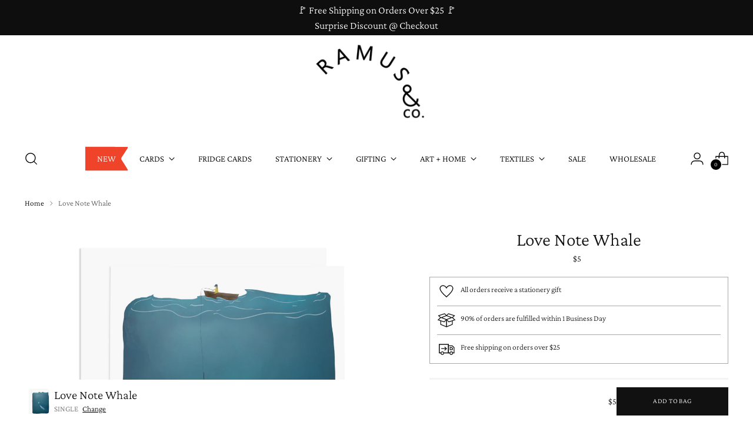

--- FILE ---
content_type: text/javascript; charset=utf-8
request_url: https://ramusandcompany.com/products/whale-love-note-1.js
body_size: 703
content:
{"id":3935843745861,"title":"Love Note Whale","handle":"whale-love-note-1","description":"\u003cp\u003eLove Note Whale is a best seller here at Ramus and Company. Full of charm and sweetness, the fisherman is about the hook the greatest catch of his life. An amazingly diverse card, great for many occasions. \u003cbr\u003e\u003c\/p\u003e\n\u003cp style=\"text-align: left;\"\u003eAll our cards are printed on SFI and FSC certified paper. Designed and printed in New England, USA. Beautiful bright white cover paper, blank inside, includes a peel \u0026amp; stick envelope.\u003c\/p\u003e\n\u003cdiv\u003e\n\u003cdiv style=\"text-align: center;\"\u003e\u003cspan\u003e___________________________\u003c\/span\u003e\u003c\/div\u003e\n\u003cdiv style=\"text-align: center;\"\u003e\u003cspan\u003e.BY RAMUS \u0026amp; CO.\u003c\/span\u003e\u003c\/div\u003e\n\u003c\/div\u003e","published_at":"2019-08-14T15:08:02-04:00","created_at":"2019-08-14T15:08:02-04:00","vendor":"Ramus \u0026 Co.","type":"greeting card","tags":["dad","friendship"],"price":500,"price_min":500,"price_max":2000,"available":true,"price_varies":true,"compare_at_price":null,"compare_at_price_min":0,"compare_at_price_max":0,"compare_at_price_varies":false,"variants":[{"id":29441574240325,"title":"SINGLE","option1":"SINGLE","option2":null,"option3":null,"sku":"L7","requires_shipping":true,"taxable":true,"featured_image":null,"available":true,"name":"Love Note Whale - SINGLE","public_title":"SINGLE","options":["SINGLE"],"price":500,"weight":28,"compare_at_price":null,"inventory_management":null,"barcode":null,"requires_selling_plan":false,"selling_plan_allocations":[]},{"id":29441574273093,"title":"SET OF 6","option1":"SET OF 6","option2":null,"option3":null,"sku":"SL7","requires_shipping":true,"taxable":true,"featured_image":null,"available":true,"name":"Love Note Whale - SET OF 6","public_title":"SET OF 6","options":["SET OF 6"],"price":2000,"weight":227,"compare_at_price":null,"inventory_management":null,"barcode":null,"requires_selling_plan":false,"selling_plan_allocations":[]}],"images":["\/\/cdn.shopify.com\/s\/files\/1\/0052\/3354\/1189\/files\/L7.png?v=1714054053","\/\/cdn.shopify.com\/s\/files\/1\/0052\/3354\/1189\/files\/L7B.jpg?v=1714054081","\/\/cdn.shopify.com\/s\/files\/1\/0052\/3354\/1189\/files\/ENVELOPEA2peelandstick.png?v=1714054100"],"featured_image":"\/\/cdn.shopify.com\/s\/files\/1\/0052\/3354\/1189\/files\/L7.png?v=1714054053","options":[{"name":"QTY","position":1,"values":["SINGLE","SET OF 6"]}],"url":"\/products\/whale-love-note-1","media":[{"alt":null,"id":38398315364638,"position":1,"preview_image":{"aspect_ratio":1.0,"height":2760,"width":2760,"src":"https:\/\/cdn.shopify.com\/s\/files\/1\/0052\/3354\/1189\/files\/L7.png?v=1714054053"},"aspect_ratio":1.0,"height":2760,"media_type":"image","src":"https:\/\/cdn.shopify.com\/s\/files\/1\/0052\/3354\/1189\/files\/L7.png?v=1714054053","width":2760},{"alt":null,"id":38398320705822,"position":2,"preview_image":{"aspect_ratio":1.0,"height":2032,"width":2032,"src":"https:\/\/cdn.shopify.com\/s\/files\/1\/0052\/3354\/1189\/files\/L7B.jpg?v=1714054081"},"aspect_ratio":1.0,"height":2032,"media_type":"image","src":"https:\/\/cdn.shopify.com\/s\/files\/1\/0052\/3354\/1189\/files\/L7B.jpg?v=1714054081","width":2032},{"alt":null,"id":38398328013086,"position":3,"preview_image":{"aspect_ratio":1.0,"height":3024,"width":3024,"src":"https:\/\/cdn.shopify.com\/s\/files\/1\/0052\/3354\/1189\/files\/ENVELOPEA2peelandstick.png?v=1714054100"},"aspect_ratio":1.0,"height":3024,"media_type":"image","src":"https:\/\/cdn.shopify.com\/s\/files\/1\/0052\/3354\/1189\/files\/ENVELOPEA2peelandstick.png?v=1714054100","width":3024}],"requires_selling_plan":false,"selling_plan_groups":[]}

--- FILE ---
content_type: text/javascript; charset=utf-8
request_url: https://ramusandcompany.com/products/whale-love-note-1.js
body_size: 1095
content:
{"id":3935843745861,"title":"Love Note Whale","handle":"whale-love-note-1","description":"\u003cp\u003eLove Note Whale is a best seller here at Ramus and Company. Full of charm and sweetness, the fisherman is about the hook the greatest catch of his life. An amazingly diverse card, great for many occasions. \u003cbr\u003e\u003c\/p\u003e\n\u003cp style=\"text-align: left;\"\u003eAll our cards are printed on SFI and FSC certified paper. Designed and printed in New England, USA. Beautiful bright white cover paper, blank inside, includes a peel \u0026amp; stick envelope.\u003c\/p\u003e\n\u003cdiv\u003e\n\u003cdiv style=\"text-align: center;\"\u003e\u003cspan\u003e___________________________\u003c\/span\u003e\u003c\/div\u003e\n\u003cdiv style=\"text-align: center;\"\u003e\u003cspan\u003e.BY RAMUS \u0026amp; CO.\u003c\/span\u003e\u003c\/div\u003e\n\u003c\/div\u003e","published_at":"2019-08-14T15:08:02-04:00","created_at":"2019-08-14T15:08:02-04:00","vendor":"Ramus \u0026 Co.","type":"greeting card","tags":["dad","friendship"],"price":500,"price_min":500,"price_max":2000,"available":true,"price_varies":true,"compare_at_price":null,"compare_at_price_min":0,"compare_at_price_max":0,"compare_at_price_varies":false,"variants":[{"id":29441574240325,"title":"SINGLE","option1":"SINGLE","option2":null,"option3":null,"sku":"L7","requires_shipping":true,"taxable":true,"featured_image":null,"available":true,"name":"Love Note Whale - SINGLE","public_title":"SINGLE","options":["SINGLE"],"price":500,"weight":28,"compare_at_price":null,"inventory_management":null,"barcode":null,"requires_selling_plan":false,"selling_plan_allocations":[]},{"id":29441574273093,"title":"SET OF 6","option1":"SET OF 6","option2":null,"option3":null,"sku":"SL7","requires_shipping":true,"taxable":true,"featured_image":null,"available":true,"name":"Love Note Whale - SET OF 6","public_title":"SET OF 6","options":["SET OF 6"],"price":2000,"weight":227,"compare_at_price":null,"inventory_management":null,"barcode":null,"requires_selling_plan":false,"selling_plan_allocations":[]}],"images":["\/\/cdn.shopify.com\/s\/files\/1\/0052\/3354\/1189\/files\/L7.png?v=1714054053","\/\/cdn.shopify.com\/s\/files\/1\/0052\/3354\/1189\/files\/L7B.jpg?v=1714054081","\/\/cdn.shopify.com\/s\/files\/1\/0052\/3354\/1189\/files\/ENVELOPEA2peelandstick.png?v=1714054100"],"featured_image":"\/\/cdn.shopify.com\/s\/files\/1\/0052\/3354\/1189\/files\/L7.png?v=1714054053","options":[{"name":"QTY","position":1,"values":["SINGLE","SET OF 6"]}],"url":"\/products\/whale-love-note-1","media":[{"alt":null,"id":38398315364638,"position":1,"preview_image":{"aspect_ratio":1.0,"height":2760,"width":2760,"src":"https:\/\/cdn.shopify.com\/s\/files\/1\/0052\/3354\/1189\/files\/L7.png?v=1714054053"},"aspect_ratio":1.0,"height":2760,"media_type":"image","src":"https:\/\/cdn.shopify.com\/s\/files\/1\/0052\/3354\/1189\/files\/L7.png?v=1714054053","width":2760},{"alt":null,"id":38398320705822,"position":2,"preview_image":{"aspect_ratio":1.0,"height":2032,"width":2032,"src":"https:\/\/cdn.shopify.com\/s\/files\/1\/0052\/3354\/1189\/files\/L7B.jpg?v=1714054081"},"aspect_ratio":1.0,"height":2032,"media_type":"image","src":"https:\/\/cdn.shopify.com\/s\/files\/1\/0052\/3354\/1189\/files\/L7B.jpg?v=1714054081","width":2032},{"alt":null,"id":38398328013086,"position":3,"preview_image":{"aspect_ratio":1.0,"height":3024,"width":3024,"src":"https:\/\/cdn.shopify.com\/s\/files\/1\/0052\/3354\/1189\/files\/ENVELOPEA2peelandstick.png?v=1714054100"},"aspect_ratio":1.0,"height":3024,"media_type":"image","src":"https:\/\/cdn.shopify.com\/s\/files\/1\/0052\/3354\/1189\/files\/ENVELOPEA2peelandstick.png?v=1714054100","width":3024}],"requires_selling_plan":false,"selling_plan_groups":[]}

--- FILE ---
content_type: text/javascript; charset=utf-8
request_url: https://ramusandcompany.com/products/whale-love-note-1.js
body_size: 614
content:
{"id":3935843745861,"title":"Love Note Whale","handle":"whale-love-note-1","description":"\u003cp\u003eLove Note Whale is a best seller here at Ramus and Company. Full of charm and sweetness, the fisherman is about the hook the greatest catch of his life. An amazingly diverse card, great for many occasions. \u003cbr\u003e\u003c\/p\u003e\n\u003cp style=\"text-align: left;\"\u003eAll our cards are printed on SFI and FSC certified paper. Designed and printed in New England, USA. Beautiful bright white cover paper, blank inside, includes a peel \u0026amp; stick envelope.\u003c\/p\u003e\n\u003cdiv\u003e\n\u003cdiv style=\"text-align: center;\"\u003e\u003cspan\u003e___________________________\u003c\/span\u003e\u003c\/div\u003e\n\u003cdiv style=\"text-align: center;\"\u003e\u003cspan\u003e.BY RAMUS \u0026amp; CO.\u003c\/span\u003e\u003c\/div\u003e\n\u003c\/div\u003e","published_at":"2019-08-14T15:08:02-04:00","created_at":"2019-08-14T15:08:02-04:00","vendor":"Ramus \u0026 Co.","type":"greeting card","tags":["dad","friendship"],"price":500,"price_min":500,"price_max":2000,"available":true,"price_varies":true,"compare_at_price":null,"compare_at_price_min":0,"compare_at_price_max":0,"compare_at_price_varies":false,"variants":[{"id":29441574240325,"title":"SINGLE","option1":"SINGLE","option2":null,"option3":null,"sku":"L7","requires_shipping":true,"taxable":true,"featured_image":null,"available":true,"name":"Love Note Whale - SINGLE","public_title":"SINGLE","options":["SINGLE"],"price":500,"weight":28,"compare_at_price":null,"inventory_management":null,"barcode":null,"requires_selling_plan":false,"selling_plan_allocations":[]},{"id":29441574273093,"title":"SET OF 6","option1":"SET OF 6","option2":null,"option3":null,"sku":"SL7","requires_shipping":true,"taxable":true,"featured_image":null,"available":true,"name":"Love Note Whale - SET OF 6","public_title":"SET OF 6","options":["SET OF 6"],"price":2000,"weight":227,"compare_at_price":null,"inventory_management":null,"barcode":null,"requires_selling_plan":false,"selling_plan_allocations":[]}],"images":["\/\/cdn.shopify.com\/s\/files\/1\/0052\/3354\/1189\/files\/L7.png?v=1714054053","\/\/cdn.shopify.com\/s\/files\/1\/0052\/3354\/1189\/files\/L7B.jpg?v=1714054081","\/\/cdn.shopify.com\/s\/files\/1\/0052\/3354\/1189\/files\/ENVELOPEA2peelandstick.png?v=1714054100"],"featured_image":"\/\/cdn.shopify.com\/s\/files\/1\/0052\/3354\/1189\/files\/L7.png?v=1714054053","options":[{"name":"QTY","position":1,"values":["SINGLE","SET OF 6"]}],"url":"\/products\/whale-love-note-1","media":[{"alt":null,"id":38398315364638,"position":1,"preview_image":{"aspect_ratio":1.0,"height":2760,"width":2760,"src":"https:\/\/cdn.shopify.com\/s\/files\/1\/0052\/3354\/1189\/files\/L7.png?v=1714054053"},"aspect_ratio":1.0,"height":2760,"media_type":"image","src":"https:\/\/cdn.shopify.com\/s\/files\/1\/0052\/3354\/1189\/files\/L7.png?v=1714054053","width":2760},{"alt":null,"id":38398320705822,"position":2,"preview_image":{"aspect_ratio":1.0,"height":2032,"width":2032,"src":"https:\/\/cdn.shopify.com\/s\/files\/1\/0052\/3354\/1189\/files\/L7B.jpg?v=1714054081"},"aspect_ratio":1.0,"height":2032,"media_type":"image","src":"https:\/\/cdn.shopify.com\/s\/files\/1\/0052\/3354\/1189\/files\/L7B.jpg?v=1714054081","width":2032},{"alt":null,"id":38398328013086,"position":3,"preview_image":{"aspect_ratio":1.0,"height":3024,"width":3024,"src":"https:\/\/cdn.shopify.com\/s\/files\/1\/0052\/3354\/1189\/files\/ENVELOPEA2peelandstick.png?v=1714054100"},"aspect_ratio":1.0,"height":3024,"media_type":"image","src":"https:\/\/cdn.shopify.com\/s\/files\/1\/0052\/3354\/1189\/files\/ENVELOPEA2peelandstick.png?v=1714054100","width":3024}],"requires_selling_plan":false,"selling_plan_groups":[]}